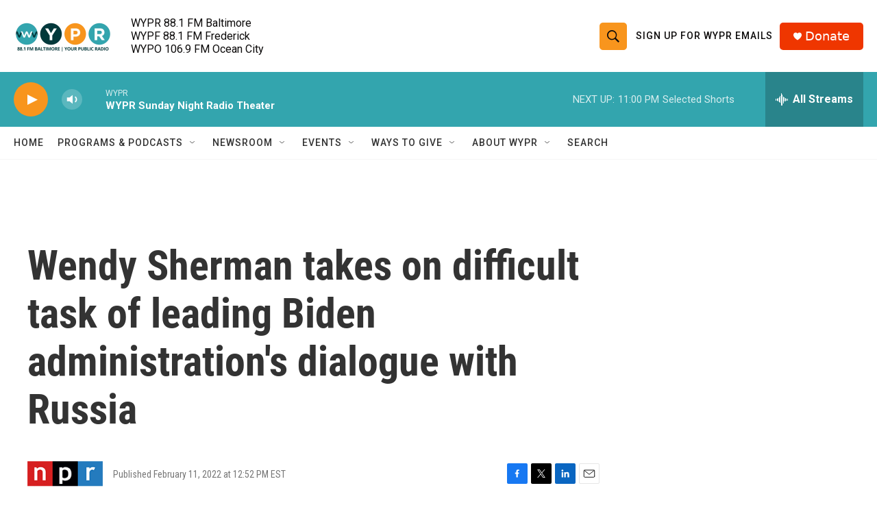

--- FILE ---
content_type: text/html; charset=utf-8
request_url: https://www.google.com/recaptcha/api2/aframe
body_size: 183
content:
<!DOCTYPE HTML><html><head><meta http-equiv="content-type" content="text/html; charset=UTF-8"></head><body><script nonce="nm3mQ1c8xD6RH3LdCpvnMg">/** Anti-fraud and anti-abuse applications only. See google.com/recaptcha */ try{var clients={'sodar':'https://pagead2.googlesyndication.com/pagead/sodar?'};window.addEventListener("message",function(a){try{if(a.source===window.parent){var b=JSON.parse(a.data);var c=clients[b['id']];if(c){var d=document.createElement('img');d.src=c+b['params']+'&rc='+(localStorage.getItem("rc::a")?sessionStorage.getItem("rc::b"):"");window.document.body.appendChild(d);sessionStorage.setItem("rc::e",parseInt(sessionStorage.getItem("rc::e")||0)+1);localStorage.setItem("rc::h",'1768792593528');}}}catch(b){}});window.parent.postMessage("_grecaptcha_ready", "*");}catch(b){}</script></body></html>